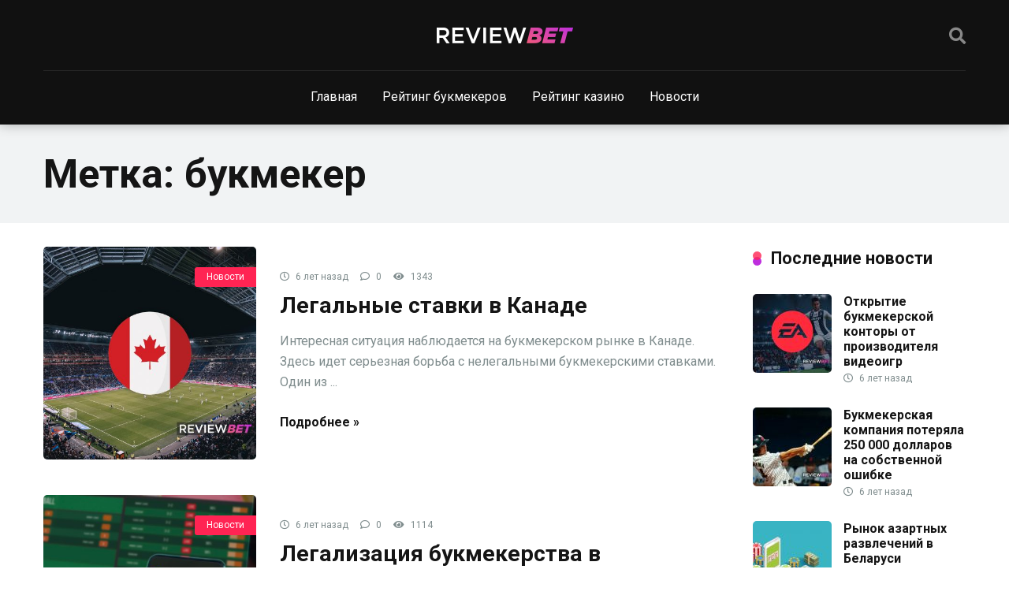

--- FILE ---
content_type: text/html; charset=UTF-8
request_url: https://reviewbet.info/tag/%D0%B1%D1%83%D0%BA%D0%BC%D0%B5%D0%BA%D0%B5%D1%80
body_size: 9991
content:
<!DOCTYPE html>
<html lang="ru-RU">
<head>
    <meta name="uffiliates" content="ok">
    <meta charset="UTF-8" />
    <meta http-equiv="X-UA-Compatible" content="IE=edge" />
    <meta name="viewport" id="viewport" content="width=device-width, initial-scale=1.0, maximum-scale=1.0, minimum-scale=1.0, user-scalable=no" />
	<meta name='robots' content='index, follow, max-image-preview:large, max-snippet:-1, max-video-preview:-1' />

	<!-- This site is optimized with the Yoast SEO plugin v20.12 - https://yoast.com/wordpress/plugins/seo/ -->
	<title>букмекер Archives - ReviewBET.info</title>
	<meta name="description" content="букмекер - ReviewBET.info" />
	<link rel="canonical" href="https://reviewbet.info/tag/букмекер" />
	<meta property="og:locale" content="ru_RU" />
	<meta property="og:type" content="article" />
	<meta property="og:title" content="букмекер Archives - ReviewBET.info" />
	<meta property="og:description" content="букмекер - ReviewBET.info" />
	<meta property="og:url" content="https://reviewbet.info/tag/букмекер" />
	<meta property="og:site_name" content="ReviewBET.info" />
	<meta name="twitter:card" content="summary_large_image" />
	<script type="application/ld+json" class="yoast-schema-graph">{"@context":"https://schema.org","@graph":[{"@type":"CollectionPage","@id":"https://reviewbet.info/tag/%d0%b1%d1%83%d0%ba%d0%bc%d0%b5%d0%ba%d0%b5%d1%80","url":"https://reviewbet.info/tag/%d0%b1%d1%83%d0%ba%d0%bc%d0%b5%d0%ba%d0%b5%d1%80","name":"букмекер Archives - ReviewBET.info","isPartOf":{"@id":"https://reviewbet.info/#website"},"primaryImageOfPage":{"@id":"https://reviewbet.info/tag/%d0%b1%d1%83%d0%ba%d0%bc%d0%b5%d0%ba%d0%b5%d1%80#primaryimage"},"image":{"@id":"https://reviewbet.info/tag/%d0%b1%d1%83%d0%ba%d0%bc%d0%b5%d0%ba%d0%b5%d1%80#primaryimage"},"thumbnailUrl":"https://reviewbet.info/wp-content/uploads/2020/03/legalnye_stavki_v_kanade.jpg","description":"букмекер - ReviewBET.info","breadcrumb":{"@id":"https://reviewbet.info/tag/%d0%b1%d1%83%d0%ba%d0%bc%d0%b5%d0%ba%d0%b5%d1%80#breadcrumb"},"inLanguage":"ru-RU"},{"@type":"ImageObject","inLanguage":"ru-RU","@id":"https://reviewbet.info/tag/%d0%b1%d1%83%d0%ba%d0%bc%d0%b5%d0%ba%d0%b5%d1%80#primaryimage","url":"https://reviewbet.info/wp-content/uploads/2020/03/legalnye_stavki_v_kanade.jpg","contentUrl":"https://reviewbet.info/wp-content/uploads/2020/03/legalnye_stavki_v_kanade.jpg","width":2000,"height":1333,"caption":"Легальные ставки в Канаде"},{"@type":"BreadcrumbList","@id":"https://reviewbet.info/tag/%d0%b1%d1%83%d0%ba%d0%bc%d0%b5%d0%ba%d0%b5%d1%80#breadcrumb","itemListElement":[{"@type":"ListItem","position":1,"name":"Home","item":"https://reviewbet.info/"},{"@type":"ListItem","position":2,"name":"букмекер"}]},{"@type":"WebSite","@id":"https://reviewbet.info/#website","url":"https://reviewbet.info/","name":"ReviewBET.info","description":"Рейтинг букмекеров, казино и онлайн игр","publisher":{"@id":"https://reviewbet.info/#/schema/person/a7d5503f66a7d2a782e45f04a9f1712a"},"potentialAction":[{"@type":"SearchAction","target":{"@type":"EntryPoint","urlTemplate":"https://reviewbet.info/?s={search_term_string}"},"query-input":"required name=search_term_string"}],"inLanguage":"ru-RU"},{"@type":["Person","Organization"],"@id":"https://reviewbet.info/#/schema/person/a7d5503f66a7d2a782e45f04a9f1712a","name":"admin","image":{"@type":"ImageObject","inLanguage":"ru-RU","@id":"https://reviewbet.info/#/schema/person/image/","url":"https://reviewbet.info/wp-content/uploads/2020/03/logo.png","contentUrl":"https://reviewbet.info/wp-content/uploads/2020/03/logo.png","width":173,"height":40,"caption":"admin"},"logo":{"@id":"https://reviewbet.info/#/schema/person/image/"}}]}</script>
	<!-- / Yoast SEO plugin. -->


<link rel='dns-prefetch' href='//fonts.googleapis.com' />
<link rel='dns-prefetch' href='//use.fontawesome.com' />
<link rel="alternate" type="application/rss+xml" title="ReviewBET.info &raquo; Лента" href="https://reviewbet.info/feed" />
<link rel="alternate" type="application/rss+xml" title="ReviewBET.info &raquo; Лента метки букмекер" href="https://reviewbet.info/tag/%d0%b1%d1%83%d0%ba%d0%bc%d0%b5%d0%ba%d0%b5%d1%80/feed" />
<script type="text/javascript">
window._wpemojiSettings = {"baseUrl":"https:\/\/s.w.org\/images\/core\/emoji\/14.0.0\/72x72\/","ext":".png","svgUrl":"https:\/\/s.w.org\/images\/core\/emoji\/14.0.0\/svg\/","svgExt":".svg","source":{"concatemoji":"https:\/\/reviewbet.info\/wp-includes\/js\/wp-emoji-release.min.js?ver=6.2.8"}};
/*! This file is auto-generated */
!function(e,a,t){var n,r,o,i=a.createElement("canvas"),p=i.getContext&&i.getContext("2d");function s(e,t){p.clearRect(0,0,i.width,i.height),p.fillText(e,0,0);e=i.toDataURL();return p.clearRect(0,0,i.width,i.height),p.fillText(t,0,0),e===i.toDataURL()}function c(e){var t=a.createElement("script");t.src=e,t.defer=t.type="text/javascript",a.getElementsByTagName("head")[0].appendChild(t)}for(o=Array("flag","emoji"),t.supports={everything:!0,everythingExceptFlag:!0},r=0;r<o.length;r++)t.supports[o[r]]=function(e){if(p&&p.fillText)switch(p.textBaseline="top",p.font="600 32px Arial",e){case"flag":return s("\ud83c\udff3\ufe0f\u200d\u26a7\ufe0f","\ud83c\udff3\ufe0f\u200b\u26a7\ufe0f")?!1:!s("\ud83c\uddfa\ud83c\uddf3","\ud83c\uddfa\u200b\ud83c\uddf3")&&!s("\ud83c\udff4\udb40\udc67\udb40\udc62\udb40\udc65\udb40\udc6e\udb40\udc67\udb40\udc7f","\ud83c\udff4\u200b\udb40\udc67\u200b\udb40\udc62\u200b\udb40\udc65\u200b\udb40\udc6e\u200b\udb40\udc67\u200b\udb40\udc7f");case"emoji":return!s("\ud83e\udef1\ud83c\udffb\u200d\ud83e\udef2\ud83c\udfff","\ud83e\udef1\ud83c\udffb\u200b\ud83e\udef2\ud83c\udfff")}return!1}(o[r]),t.supports.everything=t.supports.everything&&t.supports[o[r]],"flag"!==o[r]&&(t.supports.everythingExceptFlag=t.supports.everythingExceptFlag&&t.supports[o[r]]);t.supports.everythingExceptFlag=t.supports.everythingExceptFlag&&!t.supports.flag,t.DOMReady=!1,t.readyCallback=function(){t.DOMReady=!0},t.supports.everything||(n=function(){t.readyCallback()},a.addEventListener?(a.addEventListener("DOMContentLoaded",n,!1),e.addEventListener("load",n,!1)):(e.attachEvent("onload",n),a.attachEvent("onreadystatechange",function(){"complete"===a.readyState&&t.readyCallback()})),(e=t.source||{}).concatemoji?c(e.concatemoji):e.wpemoji&&e.twemoji&&(c(e.twemoji),c(e.wpemoji)))}(window,document,window._wpemojiSettings);
</script>
<style type="text/css">
img.wp-smiley,
img.emoji {
	display: inline !important;
	border: none !important;
	box-shadow: none !important;
	height: 1em !important;
	width: 1em !important;
	margin: 0 0.07em !important;
	vertical-align: -0.1em !important;
	background: none !important;
	padding: 0 !important;
}
</style>
	<link rel='stylesheet' id='wp-block-library-css' href='https://reviewbet.info/wp-includes/css/dist/block-library/style.min.css?ver=6.2.8' type='text/css' media='all' />
<link rel='stylesheet' id='classic-theme-styles-css' href='https://reviewbet.info/wp-includes/css/classic-themes.min.css?ver=6.2.8' type='text/css' media='all' />
<style id='global-styles-inline-css' type='text/css'>
body{--wp--preset--color--black: #000000;--wp--preset--color--cyan-bluish-gray: #abb8c3;--wp--preset--color--white: #ffffff;--wp--preset--color--pale-pink: #f78da7;--wp--preset--color--vivid-red: #cf2e2e;--wp--preset--color--luminous-vivid-orange: #ff6900;--wp--preset--color--luminous-vivid-amber: #fcb900;--wp--preset--color--light-green-cyan: #7bdcb5;--wp--preset--color--vivid-green-cyan: #00d084;--wp--preset--color--pale-cyan-blue: #8ed1fc;--wp--preset--color--vivid-cyan-blue: #0693e3;--wp--preset--color--vivid-purple: #9b51e0;--wp--preset--color--mercury-main: #be2edd;--wp--preset--color--mercury-second: #ff2453;--wp--preset--color--mercury-white: #fff;--wp--preset--color--mercury-gray: #263238;--wp--preset--color--mercury-emerald: #2edd6c;--wp--preset--color--mercury-alizarin: #e74c3c;--wp--preset--color--mercury-wisteria: #8e44ad;--wp--preset--color--mercury-peter-river: #3498db;--wp--preset--color--mercury-clouds: #ecf0f1;--wp--preset--gradient--vivid-cyan-blue-to-vivid-purple: linear-gradient(135deg,rgba(6,147,227,1) 0%,rgb(155,81,224) 100%);--wp--preset--gradient--light-green-cyan-to-vivid-green-cyan: linear-gradient(135deg,rgb(122,220,180) 0%,rgb(0,208,130) 100%);--wp--preset--gradient--luminous-vivid-amber-to-luminous-vivid-orange: linear-gradient(135deg,rgba(252,185,0,1) 0%,rgba(255,105,0,1) 100%);--wp--preset--gradient--luminous-vivid-orange-to-vivid-red: linear-gradient(135deg,rgba(255,105,0,1) 0%,rgb(207,46,46) 100%);--wp--preset--gradient--very-light-gray-to-cyan-bluish-gray: linear-gradient(135deg,rgb(238,238,238) 0%,rgb(169,184,195) 100%);--wp--preset--gradient--cool-to-warm-spectrum: linear-gradient(135deg,rgb(74,234,220) 0%,rgb(151,120,209) 20%,rgb(207,42,186) 40%,rgb(238,44,130) 60%,rgb(251,105,98) 80%,rgb(254,248,76) 100%);--wp--preset--gradient--blush-light-purple: linear-gradient(135deg,rgb(255,206,236) 0%,rgb(152,150,240) 100%);--wp--preset--gradient--blush-bordeaux: linear-gradient(135deg,rgb(254,205,165) 0%,rgb(254,45,45) 50%,rgb(107,0,62) 100%);--wp--preset--gradient--luminous-dusk: linear-gradient(135deg,rgb(255,203,112) 0%,rgb(199,81,192) 50%,rgb(65,88,208) 100%);--wp--preset--gradient--pale-ocean: linear-gradient(135deg,rgb(255,245,203) 0%,rgb(182,227,212) 50%,rgb(51,167,181) 100%);--wp--preset--gradient--electric-grass: linear-gradient(135deg,rgb(202,248,128) 0%,rgb(113,206,126) 100%);--wp--preset--gradient--midnight: linear-gradient(135deg,rgb(2,3,129) 0%,rgb(40,116,252) 100%);--wp--preset--duotone--dark-grayscale: url('#wp-duotone-dark-grayscale');--wp--preset--duotone--grayscale: url('#wp-duotone-grayscale');--wp--preset--duotone--purple-yellow: url('#wp-duotone-purple-yellow');--wp--preset--duotone--blue-red: url('#wp-duotone-blue-red');--wp--preset--duotone--midnight: url('#wp-duotone-midnight');--wp--preset--duotone--magenta-yellow: url('#wp-duotone-magenta-yellow');--wp--preset--duotone--purple-green: url('#wp-duotone-purple-green');--wp--preset--duotone--blue-orange: url('#wp-duotone-blue-orange');--wp--preset--font-size--small: 13px;--wp--preset--font-size--medium: 20px;--wp--preset--font-size--large: 36px;--wp--preset--font-size--x-large: 42px;--wp--preset--spacing--20: 0.44rem;--wp--preset--spacing--30: 0.67rem;--wp--preset--spacing--40: 1rem;--wp--preset--spacing--50: 1.5rem;--wp--preset--spacing--60: 2.25rem;--wp--preset--spacing--70: 3.38rem;--wp--preset--spacing--80: 5.06rem;--wp--preset--shadow--natural: 6px 6px 9px rgba(0, 0, 0, 0.2);--wp--preset--shadow--deep: 12px 12px 50px rgba(0, 0, 0, 0.4);--wp--preset--shadow--sharp: 6px 6px 0px rgba(0, 0, 0, 0.2);--wp--preset--shadow--outlined: 6px 6px 0px -3px rgba(255, 255, 255, 1), 6px 6px rgba(0, 0, 0, 1);--wp--preset--shadow--crisp: 6px 6px 0px rgba(0, 0, 0, 1);}:where(.is-layout-flex){gap: 0.5em;}body .is-layout-flow > .alignleft{float: left;margin-inline-start: 0;margin-inline-end: 2em;}body .is-layout-flow > .alignright{float: right;margin-inline-start: 2em;margin-inline-end: 0;}body .is-layout-flow > .aligncenter{margin-left: auto !important;margin-right: auto !important;}body .is-layout-constrained > .alignleft{float: left;margin-inline-start: 0;margin-inline-end: 2em;}body .is-layout-constrained > .alignright{float: right;margin-inline-start: 2em;margin-inline-end: 0;}body .is-layout-constrained > .aligncenter{margin-left: auto !important;margin-right: auto !important;}body .is-layout-constrained > :where(:not(.alignleft):not(.alignright):not(.alignfull)){max-width: var(--wp--style--global--content-size);margin-left: auto !important;margin-right: auto !important;}body .is-layout-constrained > .alignwide{max-width: var(--wp--style--global--wide-size);}body .is-layout-flex{display: flex;}body .is-layout-flex{flex-wrap: wrap;align-items: center;}body .is-layout-flex > *{margin: 0;}:where(.wp-block-columns.is-layout-flex){gap: 2em;}.has-black-color{color: var(--wp--preset--color--black) !important;}.has-cyan-bluish-gray-color{color: var(--wp--preset--color--cyan-bluish-gray) !important;}.has-white-color{color: var(--wp--preset--color--white) !important;}.has-pale-pink-color{color: var(--wp--preset--color--pale-pink) !important;}.has-vivid-red-color{color: var(--wp--preset--color--vivid-red) !important;}.has-luminous-vivid-orange-color{color: var(--wp--preset--color--luminous-vivid-orange) !important;}.has-luminous-vivid-amber-color{color: var(--wp--preset--color--luminous-vivid-amber) !important;}.has-light-green-cyan-color{color: var(--wp--preset--color--light-green-cyan) !important;}.has-vivid-green-cyan-color{color: var(--wp--preset--color--vivid-green-cyan) !important;}.has-pale-cyan-blue-color{color: var(--wp--preset--color--pale-cyan-blue) !important;}.has-vivid-cyan-blue-color{color: var(--wp--preset--color--vivid-cyan-blue) !important;}.has-vivid-purple-color{color: var(--wp--preset--color--vivid-purple) !important;}.has-black-background-color{background-color: var(--wp--preset--color--black) !important;}.has-cyan-bluish-gray-background-color{background-color: var(--wp--preset--color--cyan-bluish-gray) !important;}.has-white-background-color{background-color: var(--wp--preset--color--white) !important;}.has-pale-pink-background-color{background-color: var(--wp--preset--color--pale-pink) !important;}.has-vivid-red-background-color{background-color: var(--wp--preset--color--vivid-red) !important;}.has-luminous-vivid-orange-background-color{background-color: var(--wp--preset--color--luminous-vivid-orange) !important;}.has-luminous-vivid-amber-background-color{background-color: var(--wp--preset--color--luminous-vivid-amber) !important;}.has-light-green-cyan-background-color{background-color: var(--wp--preset--color--light-green-cyan) !important;}.has-vivid-green-cyan-background-color{background-color: var(--wp--preset--color--vivid-green-cyan) !important;}.has-pale-cyan-blue-background-color{background-color: var(--wp--preset--color--pale-cyan-blue) !important;}.has-vivid-cyan-blue-background-color{background-color: var(--wp--preset--color--vivid-cyan-blue) !important;}.has-vivid-purple-background-color{background-color: var(--wp--preset--color--vivid-purple) !important;}.has-black-border-color{border-color: var(--wp--preset--color--black) !important;}.has-cyan-bluish-gray-border-color{border-color: var(--wp--preset--color--cyan-bluish-gray) !important;}.has-white-border-color{border-color: var(--wp--preset--color--white) !important;}.has-pale-pink-border-color{border-color: var(--wp--preset--color--pale-pink) !important;}.has-vivid-red-border-color{border-color: var(--wp--preset--color--vivid-red) !important;}.has-luminous-vivid-orange-border-color{border-color: var(--wp--preset--color--luminous-vivid-orange) !important;}.has-luminous-vivid-amber-border-color{border-color: var(--wp--preset--color--luminous-vivid-amber) !important;}.has-light-green-cyan-border-color{border-color: var(--wp--preset--color--light-green-cyan) !important;}.has-vivid-green-cyan-border-color{border-color: var(--wp--preset--color--vivid-green-cyan) !important;}.has-pale-cyan-blue-border-color{border-color: var(--wp--preset--color--pale-cyan-blue) !important;}.has-vivid-cyan-blue-border-color{border-color: var(--wp--preset--color--vivid-cyan-blue) !important;}.has-vivid-purple-border-color{border-color: var(--wp--preset--color--vivid-purple) !important;}.has-vivid-cyan-blue-to-vivid-purple-gradient-background{background: var(--wp--preset--gradient--vivid-cyan-blue-to-vivid-purple) !important;}.has-light-green-cyan-to-vivid-green-cyan-gradient-background{background: var(--wp--preset--gradient--light-green-cyan-to-vivid-green-cyan) !important;}.has-luminous-vivid-amber-to-luminous-vivid-orange-gradient-background{background: var(--wp--preset--gradient--luminous-vivid-amber-to-luminous-vivid-orange) !important;}.has-luminous-vivid-orange-to-vivid-red-gradient-background{background: var(--wp--preset--gradient--luminous-vivid-orange-to-vivid-red) !important;}.has-very-light-gray-to-cyan-bluish-gray-gradient-background{background: var(--wp--preset--gradient--very-light-gray-to-cyan-bluish-gray) !important;}.has-cool-to-warm-spectrum-gradient-background{background: var(--wp--preset--gradient--cool-to-warm-spectrum) !important;}.has-blush-light-purple-gradient-background{background: var(--wp--preset--gradient--blush-light-purple) !important;}.has-blush-bordeaux-gradient-background{background: var(--wp--preset--gradient--blush-bordeaux) !important;}.has-luminous-dusk-gradient-background{background: var(--wp--preset--gradient--luminous-dusk) !important;}.has-pale-ocean-gradient-background{background: var(--wp--preset--gradient--pale-ocean) !important;}.has-electric-grass-gradient-background{background: var(--wp--preset--gradient--electric-grass) !important;}.has-midnight-gradient-background{background: var(--wp--preset--gradient--midnight) !important;}.has-small-font-size{font-size: var(--wp--preset--font-size--small) !important;}.has-medium-font-size{font-size: var(--wp--preset--font-size--medium) !important;}.has-large-font-size{font-size: var(--wp--preset--font-size--large) !important;}.has-x-large-font-size{font-size: var(--wp--preset--font-size--x-large) !important;}
.wp-block-navigation a:where(:not(.wp-element-button)){color: inherit;}
:where(.wp-block-columns.is-layout-flex){gap: 2em;}
.wp-block-pullquote{font-size: 1.5em;line-height: 1.6;}
</style>
<link rel='stylesheet' id='mercury-fonts-css' href='//fonts.googleapis.com/css?family=Roboto%3A300%2C400%2C700%2C900&#038;ver=3.3.1' type='text/css' media='all' />
<link rel='stylesheet' id='font-awesome-free-css' href='//use.fontawesome.com/releases/v5.8.2/css/all.css?ver=5.8.2' type='text/css' media='all' />
<link rel='stylesheet' id='owl-carousel-css' href='https://reviewbet.info/wp-content/themes/mercury/css/owl.carousel.min.css?ver=2.3.4' type='text/css' media='all' />
<link rel='stylesheet' id='owl-carousel-animate-css' href='https://reviewbet.info/wp-content/themes/mercury/css/animate.css?ver=2.3.4' type='text/css' media='all' />
<link rel='stylesheet' id='mercury-style-css' href='https://reviewbet.info/wp-content/themes/mercury/style.css?ver=3.3.1' type='text/css' media='all' />
<style id='mercury-style-inline-css' type='text/css'>


/* Main Color */

.has-mercury-main-color,
.home-page .textwidget a:hover,
.space-header-2-top-soc a:hover,
.space-header-menu ul.main-menu li a:hover,
.space-header-menu ul.main-menu li:hover a,
.space-header-2-nav ul.main-menu li a:hover,
.space-header-2-nav ul.main-menu li:hover a,
.space-page-content a:hover,
.space-pros-cons ul li a:hover,
.space-pros-cons ol li a:hover,
.space-comments-form-box p.comment-notes span.required,
form.comment-form p.comment-notes span.required {
	color: #be2edd;
}

input[type="submit"],
.has-mercury-main-background-color,
.space-block-title span:after,
.space-widget-title span:after,
.space-companies-archive-item-button a,
.space-companies-sidebar-item-button a,
.space-casinos-3-archive-item-count,
.space-games-archive-item-button a,
.space-games-sidebar-item-button a,
.space-aces-single-bonus-info-button-ins a,
.space-bonuses-archive-item-button a,
.home-page .widget_mc4wp_form_widget .space-widget-title::after,
.space-content-section .widget_mc4wp_form_widget .space-widget-title::after {
	background-color: #be2edd;
}

.space-header-menu ul.main-menu li a:hover,
.space-header-menu ul.main-menu li:hover a,
.space-header-2-nav ul.main-menu li a:hover,
.space-header-2-nav ul.main-menu li:hover a {
	border-bottom: 2px solid #be2edd;
}
.space-header-2-top-soc a:hover {
	border: 1px solid #be2edd;
}

/* Second Color */

.has-mercury-second-color,
.space-page-content a,
.space-pros-cons ul li a,
.space-pros-cons ol li a,
.space-page-content ul li:before,
.home-page .textwidget ul li:before,
.space-widget ul li a:hover,
.home-page .textwidget a,
#recentcomments li a:hover,
#recentcomments li span.comment-author-link a:hover,
h3.comment-reply-title small a,
.space-companies-sidebar-2-item-desc a,
.space-companies-sidebar-item-title p a,
.space-companies-archive-item-short-desc a,
.space-companies-2-archive-item-desc a,
.space-casinos-3-archive-item-terms-ins a,
.space-casino-content-info a,
.space-casino-style-2-calltoaction-text-ins a,
.space-casino-details-item-title span,
.space-casino-style-2-ratings-all-item-value i,
.space-casino-style-2-calltoaction-text-ins a,
.space-casino-content-short-desc a,
.space-casino-header-short-desc a,
.space-casino-content-rating-stars i,
.space-casino-content-rating-overall .star-rating .star,
.space-companies-archive-item-rating .star-rating .star,
.space-casino-content-logo-stars i,
.space-casino-content-logo-stars .star-rating .star,
.space-companies-2-archive-item-rating .star-rating .star,
.space-casinos-3-archive-item-rating-box .star-rating .star,
.space-casinos-4-archive-item-title .star-rating .star,
.space-companies-sidebar-2-item-rating .star-rating .star,
.space-comments-list-item-date a.comment-reply-link,
.space-categories-list-box ul li a,
#scrolltop,
.widget_mc4wp_form_widget .mc4wp-response a,
.space-header-height.dark .space-header-menu ul.main-menu li a:hover,
.space-header-height.dark .space-header-menu ul.main-menu li:hover a,
.space-header-2-height.dark .space-header-2-nav ul.main-menu li a:hover,
.space-header-2-height.dark .space-header-2-nav ul.main-menu li:hover a,
.space-header-2-height.dark .space-header-2-top-soc a:hover,
.space-casino-header-logo-rating i {
	color: #ff2453;
}

.space-title-box-category a,
.has-mercury-second-background-color,
.space-casino-details-item-links a:hover,
.space-news-2-small-item-img-category a,
.space-news-2-item-big-box-category span,
.space-block-title span:before,
.space-widget-title span:before,
.space-news-4-item.small-news-block .space-news-4-item-img-category a,
.space-news-4-item.big-news-block .space-news-4-item-top-category span,
.space-news-6-item-top-category span,
.space-news-7-item-category span,
.space-news-3-item-img-category a,
.space-news-8-item-title-category span,
.space-news-9-item-info-category span,
.space-archive-loop-item-img-category a,
.space-casinos-3-archive-item:first-child .space-casinos-3-archive-item-count,
.space-single-bonus.space-dark-style .space-aces-single-bonus-info-button-ins a,
.space-bonuses-archive-item.space-dark-style .space-bonuses-archive-item-button a,
nav.pagination a,
nav.comments-pagination a,
nav.pagination-post a span.page-number,
.widget_tag_cloud a,
.space-footer-top-age span,
.space-footer-top-soc a:hover,
.home-page .widget_mc4wp_form_widget .mc4wp-form-fields .space-subscribe-filds button,
.space-content-section .widget_mc4wp_form_widget .mc4wp-form-fields .space-subscribe-filds button {
	background-color: #ff2453;
}

.space-footer-top-soc a:hover,
.space-header-2-height.dark .space-header-2-top-soc a:hover,
.space-categories-list-box ul li a {
	border: 1px solid #ff2453;
}

.space-header-height.dark .space-header-menu ul.main-menu li a:hover,
.space-header-height.dark .space-header-menu ul.main-menu li:hover a,
.space-header-2-height.dark .space-header-2-nav ul.main-menu li a:hover,
.space-header-2-height.dark .space-header-2-nav ul.main-menu li:hover a {
	border-bottom: 2px solid #ff2453;
}

/* Stars Color */

.star,
.fa-star {
	color: #ffd32a!important;
}
</style>
<link rel='stylesheet' id='mercury-media-css' href='https://reviewbet.info/wp-content/themes/mercury/css/media.css?ver=3.3.1' type='text/css' media='all' />
<script type='text/javascript' src='https://reviewbet.info/wp-includes/js/jquery/jquery.min.js?ver=3.6.4' id='jquery-core-js'></script>
<script type='text/javascript' src='https://reviewbet.info/wp-includes/js/jquery/jquery-migrate.min.js?ver=3.4.0' id='jquery-migrate-js'></script>
<link rel="https://api.w.org/" href="https://reviewbet.info/wp-json/" /><link rel="alternate" type="application/json" href="https://reviewbet.info/wp-json/wp/v2/tags/76" /><link rel="EditURI" type="application/rsd+xml" title="RSD" href="https://reviewbet.info/xmlrpc.php?rsd" />
<link rel="wlwmanifest" type="application/wlwmanifest+xml" href="https://reviewbet.info/wp-includes/wlwmanifest.xml" />
<meta name="generator" content="WordPress 6.2.8" />
    <meta name="theme-color" content="#222222"/>
    <meta name="msapplication-navbutton-color" content="#222222"/>
    <meta name="apple-mobile-web-app-status-bar-style" content="#222222"/>
<style type="text/css">.recentcomments a{display:inline !important;padding:0 !important;margin:0 !important;}</style><link rel="icon" href="https://reviewbet.info/wp-content/uploads/2020/03/cropped-favicon-32x32.png" sizes="32x32" />
<link rel="icon" href="https://reviewbet.info/wp-content/uploads/2020/03/cropped-favicon-192x192.png" sizes="192x192" />
<link rel="apple-touch-icon" href="https://reviewbet.info/wp-content/uploads/2020/03/cropped-favicon-180x180.png" />
<meta name="msapplication-TileImage" content="https://reviewbet.info/wp-content/uploads/2020/03/cropped-favicon-270x270.png" />
		<style type="text/css" id="wp-custom-css">
			.space-archive-loop-item-img-category {
    right: 0px !important;
}

.space-archive-loop-item-img-category a {
	border-radius: 3px 0 0 3px;
}
:root .has-blush-bordeaux-gradient-background {
	color:white
}
:root .has-blush-bordeaux-gradient-background:hover {
	color:white
}		</style>
		    <!-- Yandex.Metrika counter -->
    <script type="text/javascript" >
        (function(m,e,t,r,i,k,a){m[i]=m[i]||function(){(m[i].a=m[i].a||[]).push(arguments)};
            m[i].l=1*new Date();k=e.createElement(t),a=e.getElementsByTagName(t)[0],k.async=1,k.src=r,a.parentNode.insertBefore(k,a)})
        (window, document, "script", "https://mc.yandex.ru/metrika/tag.js", "ym");

        ym(65100460, "init", {
            clickmap:true,
            trackLinks:true,
            accurateTrackBounce:true
        });
    </script>
    <noscript><div><img src="https://mc.yandex.ru/watch/65100460" style="position:absolute; left:-9999px;" alt="" /></div></noscript>
    <!-- /Yandex.Metrika counter -->
</head>
<body class="archive tag tag-76 wp-custom-logo">
<div class="space-box relative">

<!-- Header Start -->

<div class="space-header-2-height relative  dark">
	<div class="space-header-2-wrap space-header-float relative">
		<div class="space-header-2-top relative">
			<div class="space-header-2-top-ins space-wrapper relative">
				<div class="space-header-2-top-soc box-25 relative">
					<div class="space-header-2-top-soc-ins relative">
						






					</div>
					<div class="space-mobile-menu-icon absolute">
						<div></div>
						<div></div>
						<div></div>
					</div>
				</div>
				<div class="space-header-2-top-logo box-50 text-center relative">
					<div class="space-header-2-top-logo-ins relative">
						<a href="https://reviewbet.info/" title="ReviewBET.info"><img src="https://reviewbet.info/wp-content/uploads/2020/03/logo.png" alt="ReviewBET.info"></a>					</div>
				</div>
				<div class="space-header-2-top-search box-25 text-right relative">
					<div class="space-header-search absolute">
						<i class="fas fa-search desktop-search-button"></i>
					</div>
				</div>
			</div>
		</div>
		<div class="space-header-2-nav relative">
			<div class="space-header-2-nav-ins space-wrapper relative">
				<ul id="menu-main-menu" class="main-menu"><li id="menu-item-413" class="menu-item menu-item-type-post_type menu-item-object-page menu-item-home menu-item-413"><a href="https://reviewbet.info/">Главная</a></li>
<li id="menu-item-415" class="menu-item menu-item-type-post_type_archive menu-item-object-betting menu-item-415"><a href="https://reviewbet.info/betting">Рейтинг букмекеров</a></li>
<li id="menu-item-606" class="menu-item menu-item-type-post_type_archive menu-item-object-casino menu-item-606"><a href="https://reviewbet.info/casino">Рейтинг казино</a></li>
<li id="menu-item-250" class="menu-item menu-item-type-taxonomy menu-item-object-category menu-item-250"><a href="https://reviewbet.info/category/news">Новости</a></li>
</ul>			</div>
		</div>
	</div>
</div>
<div class="space-header-search-block fixed">
	<div class="space-header-search-block-ins absolute">
				<form role="search" method="get" class="space-default-search-form" action="https://reviewbet.info/">
			<input type="search" value="" name="s" placeholder="Поиск">
		</form>	</div>
	<div class="space-close-icon desktop-search-close-button absolute">
		<div class="to-right absolute"></div>
		<div class="to-left absolute"></div>
	</div>
</div>

<!-- Header End -->
<!-- Title Box Start -->

<div class="space-archive-title-box box-100 relative">
	<div class="space-archive-title-box-ins space-page-wrapper relative">
		<div class="space-archive-title-box-h1 relative">
			<h1>Метка: <span>букмекер</span></h1>
			
			<!-- Breadcrumbs Start -->

				<div class="space-single-aces-breadcrumbs relative">
			</div>

			<!-- Breadcrumbs End -->
		</div>
	</div>
</div>

<!-- Title Box End -->

<!-- Archive Section Start -->

<div class="space-archive-section box-100 relative">
	<div class="space-archive-section-ins space-page-wrapper relative">
		<div class="space-content-section box-75 left relative">

			<div class="space-archive-loop box-100 relative">

				
								<div class="space-archive-loop-item box-100 relative">
										<div class="space-archive-loop-item-img box-33 left relative">
						<div class="space-archive-loop-item-img-ins relative">
							<a href="https://reviewbet.info/legal-bets-canada-stavki" title="Легальные ставки в Канаде">
								<div class="space-archive-loop-item-img-link relative">
									<img src="https://reviewbet.info/wp-content/uploads/2020/03/legalnye_stavki_v_kanade-450x450.jpg" alt="Легальные ставки в Канаде">
									<div class="space-overlay absolute"></div>
																																			</div>
							</a>
							<div class="space-archive-loop-item-img-category absolute"><a href="https://reviewbet.info/category/news" rel="category tag">Новости</a></div>
						</div>
					</div>
					<div class="space-archive-loop-item-title-box box-66 left relative">
											<div class="space-archive-loop-item-title-box-ins relative">
							<div class="space-archive-loop-item-meta relative">
								<span><i class="far fa-clock"></i> 6 лет назад</span><span><i class="far fa-comment"></i> 0</span><span><i class="fas fa-eye"></i> 1343</span>							</div>
							<div class="space-archive-loop-item-title relative">
								<a href="https://reviewbet.info/legal-bets-canada-stavki" title="Легальные ставки в Канаде">Легальные ставки в Канаде</a>
							</div>
							<div class="space-archive-loop-item-excerpt relative">
								Интересная ситуация наблюдается на букмекерском рынке в Канаде. Здесь идет серьезная борьба с нелегальными букмекерскими ставками. Один из ...							</div>
							<div class="space-archive-loop-item-meta relative">
								<span class="read-more"><a href="https://reviewbet.info/legal-bets-canada-stavki" title="Подробнее">Подробнее &raquo;</a></span>
							</div>
						</div>
					</div>
				</div>
				
								<div class="space-archive-loop-item box-100 relative">
										<div class="space-archive-loop-item-img box-33 left relative">
						<div class="space-archive-loop-item-img-ins relative">
							<a href="https://reviewbet.info/bukmeker-license-uz" title="Легализация букмекерства в Узбекистане">
								<div class="space-archive-loop-item-img-link relative">
									<img src="https://reviewbet.info/wp-content/uploads/2020/03/uzbekistan-450x450.jpg" alt="Легализация букмекерства в Узбекистане">
									<div class="space-overlay absolute"></div>
																																			</div>
							</a>
							<div class="space-archive-loop-item-img-category absolute"><a href="https://reviewbet.info/category/news" rel="category tag">Новости</a></div>
						</div>
					</div>
					<div class="space-archive-loop-item-title-box box-66 left relative">
											<div class="space-archive-loop-item-title-box-ins relative">
							<div class="space-archive-loop-item-meta relative">
								<span><i class="far fa-clock"></i> 6 лет назад</span><span><i class="far fa-comment"></i> 0</span><span><i class="fas fa-eye"></i> 1114</span>							</div>
							<div class="space-archive-loop-item-title relative">
								<a href="https://reviewbet.info/bukmeker-license-uz" title="Легализация букмекерства в Узбекистане">Легализация букмекерства в Узбекистане</a>
							</div>
							<div class="space-archive-loop-item-excerpt relative">
								2021 год станет ознаменован легализацией беттинг-рынка Узбекистана. Ранее представители правительства не раз заявляли о том, что на текущий ...							</div>
							<div class="space-archive-loop-item-meta relative">
								<span class="read-more"><a href="https://reviewbet.info/bukmeker-license-uz" title="Подробнее">Подробнее &raquo;</a></span>
							</div>
						</div>
					</div>
				</div>
				
				<!-- Archive Navigation Start -->

				
				<!-- Archive Navigation End -->

				
			</div>
		</div>
		<div class="space-sidebar-section box-25 left relative">

				
	<div class="space-widget relative space-news-5">

				<div class="space-block-title relative">
			<span>Последние новости</span>
		</div>
		
		<div class="space-news-5-items box-100 relative">

			
					<div class="space-news-5-item box-100 relative">
						<div class="space-news-5-item-ins relative">
							<div class="space-news-5-item-img left relative">
																<a href="https://reviewbet.info/electronic-arts" title="Открытие букмекерской конторы от производителя видеоигр">
									<img src="https://reviewbet.info/wp-content/uploads/2020/07/news-electronic-arts-100x100.jpg" alt="Открытие букмекерской конторы от производителя видеоигр">
								</a>
															</div>
							<div class="space-news-5-item-title-box left relative">
								<div class="space-news-5-item-title-box-ins relative">
									<div class="space-news-5-item-title relative">
										<a href="https://reviewbet.info/electronic-arts" title="Открытие букмекерской конторы от производителя видеоигр">Открытие букмекерской конторы от производителя видеоигр</a>
									</div>
									<div class="space-news-5-item-meta relative">
										<i class="far fa-clock"></i> 6 лет назад									</div>
								</div>
							</div>
						</div>
					</div>

			
					<div class="space-news-5-item box-100 relative">
						<div class="space-news-5-item-ins relative">
							<div class="space-news-5-item-img left relative">
																<a href="https://reviewbet.info/bukmekerskaya-kompaniya" title="Букмекерская компания потеряла 250 000 долларов на собственной ошибке">
									<img src="https://reviewbet.info/wp-content/uploads/2020/07/news-bukmekerskaya-kompaniya-100x100.jpg" alt="Букмекерская компания потеряла 250 000 долларов на собственной ошибке">
								</a>
															</div>
							<div class="space-news-5-item-title-box left relative">
								<div class="space-news-5-item-title-box-ins relative">
									<div class="space-news-5-item-title relative">
										<a href="https://reviewbet.info/bukmekerskaya-kompaniya" title="Букмекерская компания потеряла 250 000 долларов на собственной ошибке">Букмекерская компания потеряла 250 000 долларов на собственной ошибке</a>
									</div>
									<div class="space-news-5-item-meta relative">
										<i class="far fa-clock"></i> 6 лет назад									</div>
								</div>
							</div>
						</div>
					</div>

			
					<div class="space-news-5-item box-100 relative">
						<div class="space-news-5-item-ins relative">
							<div class="space-news-5-item-img left relative">
																<a href="https://reviewbet.info/belarus" title="Рынок азартных развлечений в Беларуси">
									<img src="https://reviewbet.info/wp-content/uploads/2020/07/news-belarus-100x100.jpg" alt="Рынок азартных развлечений в Беларуси">
								</a>
															</div>
							<div class="space-news-5-item-title-box left relative">
								<div class="space-news-5-item-title-box-ins relative">
									<div class="space-news-5-item-title relative">
										<a href="https://reviewbet.info/belarus" title="Рынок азартных развлечений в Беларуси">Рынок азартных развлечений в Беларуси</a>
									</div>
									<div class="space-news-5-item-meta relative">
										<i class="far fa-clock"></i> 6 лет назад									</div>
								</div>
							</div>
						</div>
					</div>

			
					<div class="space-news-5-item box-100 relative">
						<div class="space-news-5-item-ins relative">
							<div class="space-news-5-item-img left relative">
																<a href="https://reviewbet.info/control-earn" title="Как будут контролироваться выигрыши со ставок и лотерей?">
									<img src="https://reviewbet.info/wp-content/uploads/2020/07/news-control-earn-100x100.jpg" alt="Как будут контролироваться выигрыши со ставок и лотерей?">
								</a>
															</div>
							<div class="space-news-5-item-title-box left relative">
								<div class="space-news-5-item-title-box-ins relative">
									<div class="space-news-5-item-title relative">
										<a href="https://reviewbet.info/control-earn" title="Как будут контролироваться выигрыши со ставок и лотерей?">Как будут контролироваться выигрыши со ставок и лотерей?</a>
									</div>
									<div class="space-news-5-item-meta relative">
										<i class="far fa-clock"></i> 6 лет назад									</div>
								</div>
							</div>
						</div>
					</div>

			
		</div>
	</div>

	
		</div>
	</div>
</div>

<!-- Archive Section End -->

<!-- Footer Start -->

<div class="space-footer box-100 relative">
	<div class="space-footer-top box-100 relative">
		<div class="space-footer-ins relative">
			<div class="space-footer-top-desc box-33 relative">
				<img src="https://reviewbet.info/wp-content/uploads/2020/03/logo_d.png" alt="reviewbet.info">
							</div>
			<div class="space-footer-top-age box-33 text-center relative">
				<span>18+</span>
			</div>
			<div class="space-footer-top-soc box-33 text-right relative">
				






			</div>
		</div>
	</div>
	<div class="space-footer-copy box-100 relative">
		<div class="space-footer-ins relative">
			<div class="space-footer-copy-left box-50 left relative">
									© Copyright ReviewBet.Info							</div>
			<div class="space-footer-copy-menu box-50 left relative">
							</div>
		</div>
	</div>
</div>

<!-- Footer End -->

</div>

<!-- Mobile Menu Start -->

<div class="space-mobile-menu fixed dark">
	<div class="space-mobile-menu-block absolute" style="background-image: url('https://reviewbet.info/wp-content/uploads/2020/03/mobile-demo-1.jpg');">
		<div class="space-mobile-menu-block-ins relative">
			<div class="space-mobile-menu-header relative text-center">
				<a href="https://reviewbet.info/" title="ReviewBET.info"><img src="https://reviewbet.info/wp-content/uploads/2020/03/logo.png" alt="ReviewBET.info"></a>		
			</div>
			<div class="space-mobile-menu-list relative">
				<ul id="menu-main-menu-1" class="mobile-menu"><li class="menu-item menu-item-type-post_type menu-item-object-page menu-item-home menu-item-413"><a href="https://reviewbet.info/">Главная</a></li>
<li class="menu-item menu-item-type-post_type_archive menu-item-object-betting menu-item-415"><a href="https://reviewbet.info/betting">Рейтинг букмекеров</a></li>
<li class="menu-item menu-item-type-post_type_archive menu-item-object-casino menu-item-606"><a href="https://reviewbet.info/casino">Рейтинг казино</a></li>
<li class="menu-item menu-item-type-taxonomy menu-item-object-category menu-item-250"><a href="https://reviewbet.info/category/news">Новости</a></li>
</ul>			</div>
			<div class="space-mobile-menu-copy relative text-center">
									© Copyright ReviewBet.Info							</div>
			<div class="space-close-icon space-mobile-menu-close-button absolute">
				<div class="to-right absolute"></div>
				<div class="to-left absolute"></div>
			</div>
		</div>
	</div>
</div>
<!-- Mobile Menu End -->

<!-- Back to Top Start -->

<div class="space-to-top">
	<a href="#" id="scrolltop" title="Back to Top"><i class="far fa-arrow-alt-circle-up"></i></a>
</div>

<!-- Back to Top End -->

<script type='text/javascript' src='https://reviewbet.info/wp-content/themes/mercury/js/theia-sticky-sidebar.min.js?ver=1.7.0' id='theia-sticky-sidebar-js'></script>
<script type='text/javascript' src='https://reviewbet.info/wp-content/themes/mercury/js/enable-sticky-sidebar.js?ver=3.3.1' id='mercury-enable-sticky-sidebar-js-js'></script>
<script type='text/javascript' src='https://reviewbet.info/wp-content/themes/mercury/js/floating-header.js?ver=3.3.1' id='mercury-floating-header-js'></script>
<script type='text/javascript' src='https://reviewbet.info/wp-content/themes/mercury/js/owl.carousel.min.js?ver=2.3.4' id='owl-carousel-js'></script>
<script type='text/javascript' src='https://reviewbet.info/wp-content/themes/mercury/js/scripts.js?ver=3.3.1' id='mercury-global-js-js'></script>
<script> jQuery(function($){ $(".widget_meta a[href='https://reviewbet.info/comments/feed']").parent().remove(); }); </script>
</body>
</html>